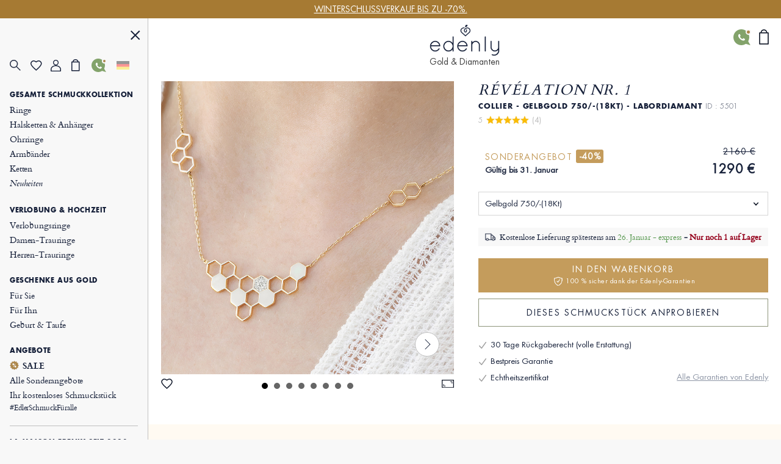

--- FILE ---
content_type: image/svg+xml
request_url: https://img.edenly.com/ico-favoris.svg
body_size: 216
content:
<svg width="19" height="17" fill="none" xmlns="http://www.w3.org/2000/svg"><path d="m9.498 16-1.233-1.075C3.89 11.104 1 8.582 1 5.496a4.3 4.3 0 0 1 .342-1.728 4.439 4.439 0 0 1 1.012-1.465 4.64 4.64 0 0 1 1.523-.974A4.783 4.783 0 0 1 5.674 1C7.152 1 9.5 2.705 9.5 2.705S11.845 1 13.326 1a4.783 4.783 0 0 1 1.797.33c.57.223 1.088.554 1.523.973.435.418.78.917 1.012 1.465A4.3 4.3 0 0 1 18 5.496c0 3.087-2.889 5.608-7.265 9.43L9.498 16z" fill="#fff" stroke="#10182A" stroke-width="1.5"/></svg>